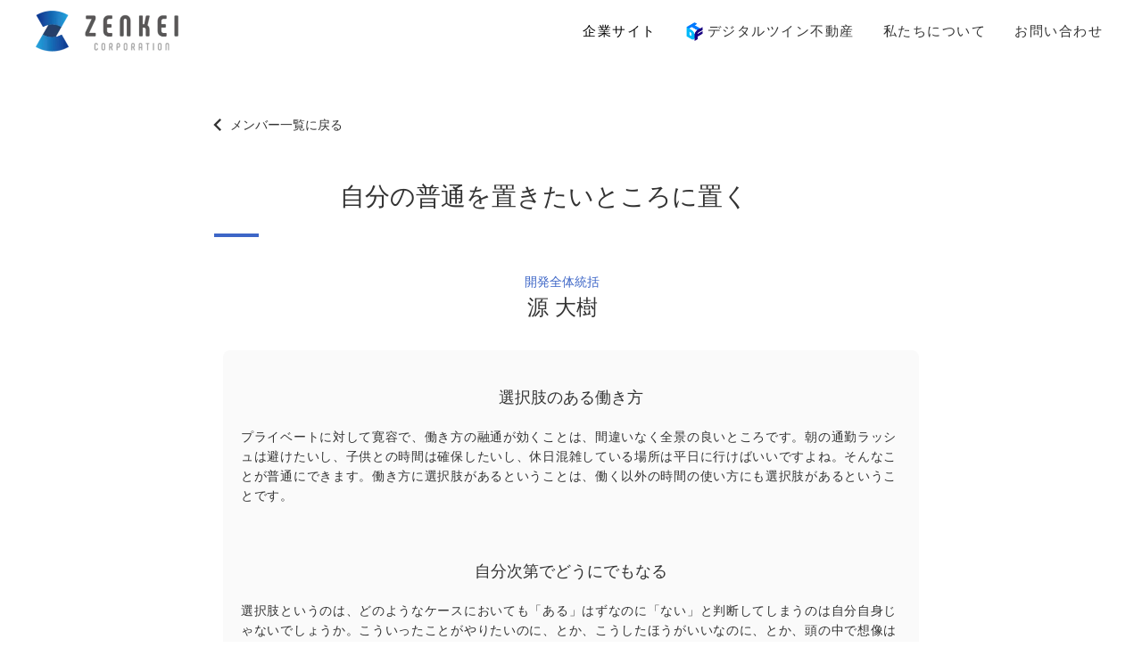

--- FILE ---
content_type: text/html;charset=utf-8
request_url: https://www.zenkei.com/bk/member/minamoto
body_size: 68879
content:
<!DOCTYPE html>
<html lang="ja">
<head><meta charset="utf-8">
<meta name="viewport" content="width=device-width, initial-scale=1">
<title>自分の普通を置きたいところに置く ｜全景株式会社-ZENKEI</title>
<link rel="preconnect" href="https://fonts.gstatic.com" crossorigin>
<meta name="generator" content="Studio.Design">
<meta name="robots" content="all">
<meta property="og:site_name" content="全景株式会社-ZENKEI">
<meta property="og:title" content="自分の普通を置きたいところに置く ｜全景株式会社-ZENKEI">
<meta property="og:image" content="https://storage.googleapis.com/production-os-assets/assets/3af95edb-8df1-445d-94c9-abf6b2b9e073">
<meta property="og:description" content="「選択肢のある働き方」選択肢というのは、どのようなケースにおいても「ある」はずなのに「ない」と判断してしまうのは自分自身じゃないでしょうか。こういったことがやりたいのに、とか、こうしたほうがいいなのに、とか、頭の中で想像はしますよね。なんならやってみないと判断できないことだってありますよね。何事も自分次第なのだなと思います。 ">
<meta property="og:type" content="website">
<meta name="description" content="「選択肢のある働き方」選択肢というのは、どのようなケースにおいても「ある」はずなのに「ない」と判断してしまうのは自分自身じゃないでしょうか。こういったことがやりたいのに、とか、こうしたほうがいいなのに、とか、頭の中で想像はしますよね。なんならやってみないと判断できないことだってありますよね。何事も自分次第なのだなと思います。 ">
<meta property="twitter:card" content="summary_large_image">
<meta property="twitter:image" content="https://storage.googleapis.com/production-os-assets/assets/3af95edb-8df1-445d-94c9-abf6b2b9e073">
<meta name="apple-mobile-web-app-title" content="自分の普通を置きたいところに置く ｜全景株式会社-ZENKEI">
<meta name="format-detection" content="telephone=no,email=no,address=no">
<meta name="chrome" content="nointentdetection">
<meta name="google-site-verification" content="bC4HQqKuEaQ_kobLGQ56YhEvaKYG2livDG3LtLBGi_E">
<meta property="og:url" content="/bk/member/minamoto">
<link rel="icon" type="image/png" href="https://storage.googleapis.com/production-os-assets/assets/d50c2ac6-3a34-4114-9036-974e1dca6a6c" data-hid="2c9d455">
<link rel="apple-touch-icon" type="image/png" href="https://storage.googleapis.com/production-os-assets/assets/d50c2ac6-3a34-4114-9036-974e1dca6a6c" data-hid="74ef90c"><link rel="modulepreload" as="script" crossorigin href="/_nuxt/entry.c33efc46.js"><link rel="preload" as="style" href="/_nuxt/entry.4bab7537.css"><link rel="prefetch" as="image" type="image/svg+xml" href="/_nuxt/close_circle.c7480f3c.svg"><link rel="prefetch" as="image" type="image/svg+xml" href="/_nuxt/round_check.0ebac23f.svg"><link rel="prefetch" as="script" crossorigin href="/_nuxt/LottieRenderer.7a046306.js"><link rel="prefetch" as="script" crossorigin href="/_nuxt/error-404.767318fd.js"><link rel="prefetch" as="script" crossorigin href="/_nuxt/error-500.75638267.js"><link rel="stylesheet" href="/_nuxt/entry.4bab7537.css"><style>.page-enter-active{transition:.6s cubic-bezier(.4,.4,0,1)}.page-leave-active{transition:.3s cubic-bezier(.4,.4,0,1)}.page-enter-from,.page-leave-to{opacity:0}</style><style>:root{--rebranding-loading-bg:#e5e5e5;--rebranding-loading-bar:#222}</style><style>.app[data-v-d12de11f]{align-items:center;flex-direction:column;height:100%;justify-content:center;width:100%}.title[data-v-d12de11f]{font-size:34px;font-weight:300;letter-spacing:2.45px;line-height:30px;margin:30px}</style><style>.DynamicAnnouncer[data-v-cc1e3fda]{height:1px;margin:-1px;overflow:hidden;padding:0;position:absolute;width:1px;clip:rect(0,0,0,0);border-width:0;white-space:nowrap}</style><style>.TitleAnnouncer[data-v-1a8a037a]{height:1px;margin:-1px;overflow:hidden;padding:0;position:absolute;width:1px;clip:rect(0,0,0,0);border-width:0;white-space:nowrap}</style><style>.publish-studio-style[data-v-74fe0335]{transition:.4s cubic-bezier(.4,.4,0,1)}</style><style>.product-font-style[data-v-ed93fc7d]{transition:.4s cubic-bezier(.4,.4,0,1)}</style><style>/*! * Font Awesome Free 6.4.2 by @fontawesome - https://fontawesome.com * License - https://fontawesome.com/license/free (Icons: CC BY 4.0, Fonts: SIL OFL 1.1, Code: MIT License) * Copyright 2023 Fonticons, Inc. */.fa-brands,.fa-solid{-moz-osx-font-smoothing:grayscale;-webkit-font-smoothing:antialiased;--fa-display:inline-flex;align-items:center;display:var(--fa-display,inline-block);font-style:normal;font-variant:normal;justify-content:center;line-height:1;text-rendering:auto}.fa-solid{font-family:Font Awesome\ 6 Free;font-weight:900}.fa-brands{font-family:Font Awesome\ 6 Brands;font-weight:400}:host,:root{--fa-style-family-classic:"Font Awesome 6 Free";--fa-font-solid:normal 900 1em/1 "Font Awesome 6 Free";--fa-style-family-brands:"Font Awesome 6 Brands";--fa-font-brands:normal 400 1em/1 "Font Awesome 6 Brands"}@font-face{font-display:block;font-family:Font Awesome\ 6 Free;font-style:normal;font-weight:900;src:url(https://storage.googleapis.com/production-os-assets/assets/fontawesome/1629704621943/6.4.2/webfonts/fa-solid-900.woff2) format("woff2"),url(https://storage.googleapis.com/production-os-assets/assets/fontawesome/1629704621943/6.4.2/webfonts/fa-solid-900.ttf) format("truetype")}@font-face{font-display:block;font-family:Font Awesome\ 6 Brands;font-style:normal;font-weight:400;src:url(https://storage.googleapis.com/production-os-assets/assets/fontawesome/1629704621943/6.4.2/webfonts/fa-brands-400.woff2) format("woff2"),url(https://storage.googleapis.com/production-os-assets/assets/fontawesome/1629704621943/6.4.2/webfonts/fa-brands-400.ttf) format("truetype")}</style><style>.spinner[data-v-36413753]{animation:loading-spin-36413753 1s linear infinite;height:16px;pointer-events:none;width:16px}.spinner[data-v-36413753]:before{border-bottom:2px solid transparent;border-right:2px solid transparent;border-color:transparent currentcolor currentcolor transparent;border-style:solid;border-width:2px;opacity:.2}.spinner[data-v-36413753]:after,.spinner[data-v-36413753]:before{border-radius:50%;box-sizing:border-box;content:"";height:100%;position:absolute;width:100%}.spinner[data-v-36413753]:after{border-left:2px solid transparent;border-top:2px solid transparent;border-color:currentcolor transparent transparent currentcolor;border-style:solid;border-width:2px;opacity:1}@keyframes loading-spin-36413753{0%{transform:rotate(0deg)}to{transform:rotate(1turn)}}</style><style>@font-face{font-family:grandam;font-style:normal;font-weight:400;src:url(https://storage.googleapis.com/studio-front/fonts/grandam.ttf) format("truetype")}@font-face{font-family:Material Icons;font-style:normal;font-weight:400;src:url(https://storage.googleapis.com/production-os-assets/assets/material-icons/1629704621943/MaterialIcons-Regular.eot);src:local("Material Icons"),local("MaterialIcons-Regular"),url(https://storage.googleapis.com/production-os-assets/assets/material-icons/1629704621943/MaterialIcons-Regular.woff2) format("woff2"),url(https://storage.googleapis.com/production-os-assets/assets/material-icons/1629704621943/MaterialIcons-Regular.woff) format("woff"),url(https://storage.googleapis.com/production-os-assets/assets/material-icons/1629704621943/MaterialIcons-Regular.ttf) format("truetype")}.StudioCanvas{display:flex;height:auto;min-height:100dvh}.StudioCanvas>.sd{min-height:100dvh;overflow:clip}a,abbr,address,article,aside,audio,b,blockquote,body,button,canvas,caption,cite,code,dd,del,details,dfn,div,dl,dt,em,fieldset,figcaption,figure,footer,form,h1,h2,h3,h4,h5,h6,header,hgroup,html,i,iframe,img,input,ins,kbd,label,legend,li,main,mark,menu,nav,object,ol,p,pre,q,samp,section,select,small,span,strong,sub,summary,sup,table,tbody,td,textarea,tfoot,th,thead,time,tr,ul,var,video{border:0;font-family:sans-serif;line-height:1;list-style:none;margin:0;padding:0;text-decoration:none;-webkit-font-smoothing:antialiased;-webkit-backface-visibility:hidden;box-sizing:border-box;color:#333;transition:.3s cubic-bezier(.4,.4,0,1);word-spacing:1px}a:focus:not(:focus-visible),button:focus:not(:focus-visible),summary:focus:not(:focus-visible){outline:none}nav ul{list-style:none}blockquote,q{quotes:none}blockquote:after,blockquote:before,q:after,q:before{content:none}a,button{background:transparent;font-size:100%;margin:0;padding:0;vertical-align:baseline}ins{text-decoration:none}ins,mark{background-color:#ff9;color:#000}mark{font-style:italic;font-weight:700}del{text-decoration:line-through}abbr[title],dfn[title]{border-bottom:1px dotted;cursor:help}table{border-collapse:collapse;border-spacing:0}hr{border:0;border-top:1px solid #ccc;display:block;height:1px;margin:1em 0;padding:0}input,select{vertical-align:middle}textarea{resize:none}.clearfix:after{clear:both;content:"";display:block}[slot=after] button{overflow-anchor:none}</style><style>.sd{flex-wrap:nowrap;max-width:100%;pointer-events:all;z-index:0;-webkit-overflow-scrolling:touch;align-content:center;align-items:center;display:flex;flex:none;flex-direction:column;position:relative}.sd::-webkit-scrollbar{display:none}.sd,.sd.richText *{transition-property:all,--g-angle,--g-color-0,--g-position-0,--g-color-1,--g-position-1,--g-color-2,--g-position-2,--g-color-3,--g-position-3,--g-color-4,--g-position-4,--g-color-5,--g-position-5,--g-color-6,--g-position-6,--g-color-7,--g-position-7,--g-color-8,--g-position-8,--g-color-9,--g-position-9,--g-color-10,--g-position-10,--g-color-11,--g-position-11}input.sd,textarea.sd{align-content:normal}.sd[tabindex]:focus{outline:none}.sd[tabindex]:focus-visible{outline:1px solid;outline-color:Highlight;outline-color:-webkit-focus-ring-color}input[type=email],input[type=tel],input[type=text],select,textarea{-webkit-appearance:none}select{cursor:pointer}.frame{display:block;overflow:hidden}.frame>iframe{height:100%;width:100%}.frame .formrun-embed>iframe:not(:first-child){display:none!important}.image{position:relative}.image:before{background-position:50%;background-size:cover;border-radius:inherit;content:"";height:100%;left:0;pointer-events:none;position:absolute;top:0;transition:inherit;width:100%;z-index:-2}.sd.file{cursor:pointer;flex-direction:row;outline:2px solid transparent;outline-offset:-1px;overflow-wrap:anywhere;word-break:break-word}.sd.file:focus-within{outline-color:Highlight;outline-color:-webkit-focus-ring-color}.file>input[type=file]{opacity:0;pointer-events:none;position:absolute}.sd.text,.sd:where(.icon){align-content:center;align-items:center;display:flex;flex-direction:row;justify-content:center;overflow:visible;overflow-wrap:anywhere;word-break:break-word}.sd:where(.icon.fa){display:inline-flex}.material-icons{align-items:center;display:inline-flex;font-family:Material Icons;font-size:24px;font-style:normal;font-weight:400;justify-content:center;letter-spacing:normal;line-height:1;text-transform:none;white-space:nowrap;word-wrap:normal;direction:ltr;text-rendering:optimizeLegibility;-webkit-font-smoothing:antialiased}.sd:where(.icon.material-symbols){align-items:center;display:flex;font-style:normal;font-variation-settings:"FILL" var(--symbol-fill,0),"wght" var(--symbol-weight,400);justify-content:center;min-height:1em;min-width:1em}.sd.material-symbols-outlined{font-family:Material Symbols Outlined}.sd.material-symbols-rounded{font-family:Material Symbols Rounded}.sd.material-symbols-sharp{font-family:Material Symbols Sharp}.sd.material-symbols-weight-100{--symbol-weight:100}.sd.material-symbols-weight-200{--symbol-weight:200}.sd.material-symbols-weight-300{--symbol-weight:300}.sd.material-symbols-weight-400{--symbol-weight:400}.sd.material-symbols-weight-500{--symbol-weight:500}.sd.material-symbols-weight-600{--symbol-weight:600}.sd.material-symbols-weight-700{--symbol-weight:700}.sd.material-symbols-fill{--symbol-fill:1}a,a.icon,a.text{-webkit-tap-highlight-color:rgba(0,0,0,.15)}.fixed{z-index:2}.sticky{z-index:1}.button{transition:.4s cubic-bezier(.4,.4,0,1)}.button,.link{cursor:pointer}.submitLoading{opacity:.5!important;pointer-events:none!important}.richText{display:block;word-break:break-word}.richText [data-thread],.richText a,.richText blockquote,.richText em,.richText h1,.richText h2,.richText h3,.richText h4,.richText li,.richText ol,.richText p,.richText p>code,.richText pre,.richText pre>code,.richText s,.richText strong,.richText table tbody,.richText table tbody tr,.richText table tbody tr>td,.richText table tbody tr>th,.richText u,.richText ul{backface-visibility:visible;color:inherit;font-family:inherit;font-size:inherit;font-style:inherit;font-weight:inherit;letter-spacing:inherit;line-height:inherit;text-align:inherit}.richText p{display:block;margin:10px 0}.richText>p{min-height:1em}.richText img,.richText video{height:auto;max-width:100%;vertical-align:bottom}.richText h1{display:block;font-size:3em;font-weight:700;margin:20px 0}.richText h2{font-size:2em}.richText h2,.richText h3{display:block;font-weight:700;margin:10px 0}.richText h3{font-size:1em}.richText h4,.richText h5{font-weight:600}.richText h4,.richText h5,.richText h6{display:block;font-size:1em;margin:10px 0}.richText h6{font-weight:500}.richText [data-type=table]{overflow-x:auto}.richText [data-type=table] p{white-space:pre-line;word-break:break-all}.richText table{border:1px solid #f2f2f2;border-collapse:collapse;border-spacing:unset;color:#1a1a1a;font-size:14px;line-height:1.4;margin:10px 0;table-layout:auto}.richText table tr th{background:hsla(0,0%,96%,.5)}.richText table tr td,.richText table tr th{border:1px solid #f2f2f2;max-width:240px;min-width:100px;padding:12px}.richText table tr td p,.richText table tr th p{margin:0}.richText blockquote{border-left:3px solid rgba(0,0,0,.15);font-style:italic;margin:10px 0;padding:10px 15px}.richText [data-type=embed_code]{margin:20px 0;position:relative}.richText [data-type=embed_code]>.height-adjuster>.wrapper{position:relative}.richText [data-type=embed_code]>.height-adjuster>.wrapper[style*=padding-top] iframe{height:100%;left:0;position:absolute;top:0;width:100%}.richText [data-type=embed_code][data-embed-sandbox=true]{display:block;overflow:hidden}.richText [data-type=embed_code][data-embed-code-type=instagram]>.height-adjuster>.wrapper[style*=padding-top]{padding-top:100%}.richText [data-type=embed_code][data-embed-code-type=instagram]>.height-adjuster>.wrapper[style*=padding-top] blockquote{height:100%;left:0;overflow:hidden;position:absolute;top:0;width:100%}.richText [data-type=embed_code][data-embed-code-type=codepen]>.height-adjuster>.wrapper{padding-top:50%}.richText [data-type=embed_code][data-embed-code-type=codepen]>.height-adjuster>.wrapper iframe{height:100%;left:0;position:absolute;top:0;width:100%}.richText [data-type=embed_code][data-embed-code-type=slideshare]>.height-adjuster>.wrapper{padding-top:56.25%}.richText [data-type=embed_code][data-embed-code-type=slideshare]>.height-adjuster>.wrapper iframe{height:100%;left:0;position:absolute;top:0;width:100%}.richText [data-type=embed_code][data-embed-code-type=speakerdeck]>.height-adjuster>.wrapper{padding-top:56.25%}.richText [data-type=embed_code][data-embed-code-type=speakerdeck]>.height-adjuster>.wrapper iframe{height:100%;left:0;position:absolute;top:0;width:100%}.richText [data-type=embed_code][data-embed-code-type=snapwidget]>.height-adjuster>.wrapper{padding-top:30%}.richText [data-type=embed_code][data-embed-code-type=snapwidget]>.height-adjuster>.wrapper iframe{height:100%;left:0;position:absolute;top:0;width:100%}.richText [data-type=embed_code][data-embed-code-type=firework]>.height-adjuster>.wrapper fw-embed-feed{-webkit-user-select:none;-moz-user-select:none;user-select:none}.richText [data-type=embed_code_empty]{display:none}.richText ul{margin:0 0 0 20px}.richText ul li{list-style:disc;margin:10px 0}.richText ul li p{margin:0}.richText ol{margin:0 0 0 20px}.richText ol li{list-style:decimal;margin:10px 0}.richText ol li p{margin:0}.richText hr{border-top:1px solid #ccc;margin:10px 0}.richText p>code{background:#eee;border:1px solid rgba(0,0,0,.1);border-radius:6px;display:inline;margin:2px;padding:0 5px}.richText pre{background:#eee;border-radius:6px;font-family:Menlo,Monaco,Courier New,monospace;margin:20px 0;padding:25px 35px;white-space:pre-wrap}.richText pre code{border:none;padding:0}.richText strong{color:inherit;display:inline;font-family:inherit;font-weight:900}.richText em{font-style:italic}.richText a,.richText u{text-decoration:underline}.richText a{color:#007cff;display:inline}.richText s{text-decoration:line-through}.richText [data-type=table_of_contents]{background-color:#f5f5f5;border-radius:2px;color:#616161;font-size:16px;list-style:none;margin:0;padding:24px 24px 8px;text-decoration:underline}.richText [data-type=table_of_contents] .toc_list{margin:0}.richText [data-type=table_of_contents] .toc_item{color:currentColor;font-size:inherit!important;font-weight:inherit;list-style:none}.richText [data-type=table_of_contents] .toc_item>a{border:none;color:currentColor;font-size:inherit!important;font-weight:inherit;text-decoration:none}.richText [data-type=table_of_contents] .toc_item>a:hover{opacity:.7}.richText [data-type=table_of_contents] .toc_item--1{margin:0 0 16px}.richText [data-type=table_of_contents] .toc_item--2{margin:0 0 16px;padding-left:2rem}.richText [data-type=table_of_contents] .toc_item--3{margin:0 0 16px;padding-left:4rem}.sd.section{align-content:center!important;align-items:center!important;flex-direction:column!important;flex-wrap:nowrap!important;height:auto!important;max-width:100%!important;padding:0!important;width:100%!important}.sd.section-inner{position:static!important}@property --g-angle{syntax:"<angle>";inherits:false;initial-value:180deg}@property --g-color-0{syntax:"<color>";inherits:false;initial-value:transparent}@property --g-position-0{syntax:"<percentage>";inherits:false;initial-value:.01%}@property --g-color-1{syntax:"<color>";inherits:false;initial-value:transparent}@property --g-position-1{syntax:"<percentage>";inherits:false;initial-value:100%}@property --g-color-2{syntax:"<color>";inherits:false;initial-value:transparent}@property --g-position-2{syntax:"<percentage>";inherits:false;initial-value:100%}@property --g-color-3{syntax:"<color>";inherits:false;initial-value:transparent}@property --g-position-3{syntax:"<percentage>";inherits:false;initial-value:100%}@property --g-color-4{syntax:"<color>";inherits:false;initial-value:transparent}@property --g-position-4{syntax:"<percentage>";inherits:false;initial-value:100%}@property --g-color-5{syntax:"<color>";inherits:false;initial-value:transparent}@property --g-position-5{syntax:"<percentage>";inherits:false;initial-value:100%}@property --g-color-6{syntax:"<color>";inherits:false;initial-value:transparent}@property --g-position-6{syntax:"<percentage>";inherits:false;initial-value:100%}@property --g-color-7{syntax:"<color>";inherits:false;initial-value:transparent}@property --g-position-7{syntax:"<percentage>";inherits:false;initial-value:100%}@property --g-color-8{syntax:"<color>";inherits:false;initial-value:transparent}@property --g-position-8{syntax:"<percentage>";inherits:false;initial-value:100%}@property --g-color-9{syntax:"<color>";inherits:false;initial-value:transparent}@property --g-position-9{syntax:"<percentage>";inherits:false;initial-value:100%}@property --g-color-10{syntax:"<color>";inherits:false;initial-value:transparent}@property --g-position-10{syntax:"<percentage>";inherits:false;initial-value:100%}@property --g-color-11{syntax:"<color>";inherits:false;initial-value:transparent}@property --g-position-11{syntax:"<percentage>";inherits:false;initial-value:100%}</style><style>.snackbar[data-v-e23c1c77]{align-items:center;background:#fff;border:1px solid #ededed;border-radius:6px;box-shadow:0 16px 48px -8px rgba(0,0,0,.08),0 10px 25px -5px rgba(0,0,0,.11);display:flex;flex-direction:row;gap:8px;justify-content:space-between;left:50%;max-width:90vw;padding:16px 20px;position:fixed;top:32px;transform:translateX(-50%);-webkit-user-select:none;-moz-user-select:none;user-select:none;width:480px;z-index:9999}.snackbar.v-enter-active[data-v-e23c1c77],.snackbar.v-leave-active[data-v-e23c1c77]{transition:.4s cubic-bezier(.4,.4,0,1)}.snackbar.v-enter-from[data-v-e23c1c77],.snackbar.v-leave-to[data-v-e23c1c77]{opacity:0;transform:translate(-50%,-10px)}.snackbar .convey[data-v-e23c1c77]{align-items:center;display:flex;flex-direction:row;gap:8px;padding:0}.snackbar .convey .icon[data-v-e23c1c77]{background-position:50%;background-repeat:no-repeat;flex-shrink:0;height:24px;width:24px}.snackbar .convey .message[data-v-e23c1c77]{font-size:14px;font-style:normal;font-weight:400;line-height:20px;white-space:pre-line}.snackbar .convey.error .icon[data-v-e23c1c77]{background-image:url(/_nuxt/close_circle.c7480f3c.svg)}.snackbar .convey.error .message[data-v-e23c1c77]{color:#f84f65}.snackbar .convey.success .icon[data-v-e23c1c77]{background-image:url(/_nuxt/round_check.0ebac23f.svg)}.snackbar .convey.success .message[data-v-e23c1c77]{color:#111}.snackbar .button[data-v-e23c1c77]{align-items:center;border-radius:40px;color:#4b9cfb;display:flex;flex-shrink:0;font-family:Inter;font-size:12px;font-style:normal;font-weight:700;justify-content:center;line-height:16px;padding:4px 8px}.snackbar .button[data-v-e23c1c77]:hover{background:#f5f5f5}</style><style>a[data-v-757b86f2]{align-items:center;border-radius:4px;bottom:20px;height:20px;justify-content:center;left:20px;perspective:300px;position:fixed;transition:0s linear;width:84px;z-index:2000}@media (hover:hover){a[data-v-757b86f2]{transition:.4s cubic-bezier(.4,.4,0,1);will-change:width,height}a[data-v-757b86f2]:hover{height:32px;width:200px}}[data-v-757b86f2] .custom-fill path{fill:var(--03ccd9fe)}.fade-enter-active[data-v-757b86f2],.fade-leave-active[data-v-757b86f2]{position:absolute;transform:translateZ(0);transition:opacity .3s cubic-bezier(.4,.4,0,1);will-change:opacity,transform}.fade-enter-from[data-v-757b86f2],.fade-leave-to[data-v-757b86f2]{opacity:0}</style><style>.design-canvas__modal{height:100%;pointer-events:none;position:fixed;transition:none;width:100%;z-index:2}.design-canvas__modal:focus{outline:none}.design-canvas__modal.v-enter-active .studio-canvas,.design-canvas__modal.v-leave-active,.design-canvas__modal.v-leave-active .studio-canvas{transition:.4s cubic-bezier(.4,.4,0,1)}.design-canvas__modal.v-enter-active .studio-canvas *,.design-canvas__modal.v-leave-active .studio-canvas *{transition:none!important}.design-canvas__modal.isNone{transition:none}.design-canvas__modal .design-canvas__modal__base{height:100%;left:0;pointer-events:auto;position:fixed;top:0;transition:.4s cubic-bezier(.4,.4,0,1);width:100%;z-index:-1}.design-canvas__modal .studio-canvas{height:100%;pointer-events:none}.design-canvas__modal .studio-canvas>*{background:none!important;pointer-events:none}</style></head>
<body ><div id="__nuxt"><div><span></span><!----><!----></div></div><script type="application/json" id="__NUXT_DATA__" data-ssr="true">[["Reactive",1],{"data":2,"state":31,"_errors":32,"serverRendered":34,"path":35,"pinia":36},{"dynamicDatabk/member/minamoto":3},{"LJe7jywC":4,"h_uB0bM5":5,"RCyTnc7A":6,"cUkJnXi4":7,"JHC_uXtp":8,"NLOJZsm_":9,"S4nVK6pJ":10,"avatar":11,"title":12,"xl9LfuK1":13,"slug":14,"l5iVgVK2":15,"_meta":16,"_filter":29,"id":30},"https://storage.googleapis.com/studio-cms-assets/projects/6kq9GBGDWp/s-640x958_v-fs_webp_b166e65e-fbde-4931-a784-ba30fdbdc806.jpg","True","プライベートに対して寛容で、働き方の融通が効くことは、間違いなく全景の良いところです。朝の通勤ラッシュは避けたいし、子供との時間は確保したいし、休日混雑している場所は平日に行けばいいですよね。そんなことが普通にできます。働き方に選択肢があるということは、働く以外の時間の使い方にも選択肢があるということです。","自分の普通を置きたいところに置く","選択肢のある働き方","自分次第でどうにでもなる","選択肢というのは、どのようなケースにおいても「ある」はずなのに「ない」と判断してしまうのは自分自身じゃないでしょうか。こういったことがやりたいのに、とか、こうしたほうがいいなのに、とか、頭の中で想像はしますよね。なんならやってみないと判断できないことだってありますよね。何事も自分次第なのだなと思います。","https://storage.googleapis.com/studio-cms-assets/projects/6kq9GBGDWp/s-640x958_v-fs_webp_29ba76ae-a647-42ca-b7e4-0e59c77d6d10.jpg","源 大樹","開発全体統括","minamoto","https://storage.googleapis.com/studio-cms-assets/projects/6kq9GBGDWp/s-640x958_v-fs_webp_a626a758-9512-45d3-b97e-cf6928ef65ed.jpg",{"project":17,"publishedAt":19,"createdAt":20,"order":21,"publishType":22,"schema":23,"uid":27,"updatedAt":28},{"id":18},"wQx7eYRxmuoQpTJBPfs2",["Date","2021-06-18T08:15:57.000Z"],["Date","2021-06-18T08:14:38.000Z"],2,"change",{"id":24,"key":25,"postType":26},"4qpARl18DyzNwO5KFawD","reNm0KhA","user","GnIuCwNv",["Date","2023-10-09T20:19:24.000Z"],[],"vcsl0VpR6NWNwI7Sw6fc",{},{"dynamicDatabk/member/minamoto":33},null,true,"/bk/member/minamoto",{"cmsContentStore":37,"indexStore":41,"projectStore":44,"productStore":65,"pageHeadStore":1094},{"listContentsMap":38,"contentMap":39},["Map"],["Map",40,3],"reNm0KhA/minamoto",{"routeType":42,"host":43},"publish","www.zenkei.com",{"project":45},{"id":46,"name":43,"type":47,"customDomain":48,"iconImage":48,"coverImage":49,"displayBadge":50,"integrations":51,"snapshot_path":63,"snapshot_id":64,"recaptchaSiteKey":-1},"6kq9GBGDWp","web","","https://storage.googleapis.com/production-os-assets/assets/d61d9379-461e-4e34-ad36-15bb0134faec",false,[52,54,57,60],{"integration_name":53,"code":48},"channel",{"integration_name":55,"code":56},"google-analytics","G-NSK76B1F7Z",{"integration_name":58,"code":59},"google-tag-manager","GTM-WXMPMBH",{"integration_name":61,"code":62},"search-console","bC4HQqKuEaQ_kobLGQ56YhEvaKYG2livDG3LtLBGi_E","https://storage.googleapis.com/studio-publish/projects/6kq9GBGDWp/rqEDrYlGO4/","rqEDrYlGO4",{"product":66,"isLoaded":34,"selectedModalIds":1091,"redirectPage":33,"isInitializedRSS":50,"pageViewMap":1092,"symbolViewMap":1093},{"breakPoints":67,"colors":80,"fonts":81,"head":163,"info":170,"pages":178,"resources":1022,"symbols":1025,"style":1056,"styleVars":1058,"enablePassword":50,"classes":1087,"publishedUid":1090},[68,71,74,77],{"maxWidth":69,"name":70},480,"mobile",{"maxWidth":72,"name":73},768,"tablet",{"maxWidth":75,"name":76},1024,"small",{"maxWidth":78,"name":79},320,"mini",[],[82,106,110,118,122,126,133,137,142,147,151,155,159],{"family":83,"subsets":84,"variants":92,"vendor":105},"Roboto",[85,86,87,88,89,90,91],"greek-ext","cyrillic","greek","vietnamese","latin","cyrillic-ext","latin-ext",[93,94,95,96,97,98,99,100,101,102,103,104],"100","100italic","300","300italic","regular","italic","500","500italic","700","700italic","900","900italic","google",{"family":107,"subsets":108,"variants":109,"vendor":105},"Lato",[89,91],[93,94,95,96,97,98,101,102,103,104],{"family":111,"subsets":112,"variants":113,"vendor":105},"Josefin Sans",[89,91,88],[93,114,95,97,99,115,101,94,116,96,98,100,117,102],"200","600","200italic","600italic",{"family":119,"subsets":120,"variants":121,"vendor":105},"Domine",[89,91],[97,99,115,101],{"family":123,"subsets":124,"variants":125,"vendor":105},"Quattrocento",[89,91],[97,101],{"family":127,"subsets":128,"variants":130,"vendor":105},"Open Sans",[86,90,87,85,129,89,91,88],"hebrew",[95,97,99,115,101,131,96,98,100,117,102,132],"800","800italic",{"family":134,"subsets":135,"variants":136,"vendor":105},"Shadows Into Light Two",[89,91],[97],{"family":138,"variants":139,"vendor":141},"grandam",[140],"400","custom",{"family":143,"subsets":144,"variants":146,"vendor":105},"Noto Serif JP",[145,89],"japanese",[114,95,97,99,115,101,103],{"family":148,"subsets":149,"variants":150,"vendor":105},"BIZ UDPGothic",[86,85,145,89,91],[97,101],{"family":152,"subsets":153,"variants":154,"vendor":105},"Zen Kaku Gothic New",[86,145,89,91],[95,97,99,101,103],{"family":156,"subsets":157,"variants":158,"vendor":105},"Inter",[86,90,87,85,89,91,88],[93,114,95,97,99,115,101,131,103],{"family":160,"subsets":161,"variants":162,"vendor":105},"Noto Sans JP",[86,145,89,91,88],[93,114,95,97,99,115,101,131,103],{"favicon":164,"lang":165,"meta":166,"title":169},"https://storage.googleapis.com/production-os-assets/assets/d50c2ac6-3a34-4114-9036-974e1dca6a6c","ja",{"description":167,"og:image":168},"VRで見る・AIが案内 不動産取引の新しいカタチ。オーナーから住まいの検討者まで。不動産取引をスマートにつなぐ統合型VRシステム デジタルツイン不動産 ■AIエージェントがデジタルツインVRでリアルに物件案内し、AI検索で物件探しをスムーズ化。 ■顧客の反応を分析し、成約まで丁寧にサポート。 ■AIが撮影・コンテンツ制作を支援、VR内でリフォームの数量拾いも可能。","https://storage.googleapis.com/production-os-assets/assets/3af95edb-8df1-445d-94c9-abf6b2b9e073","全景株式会社-ZENKEI",{"baseWidth":171,"created_at":172,"screen":173,"type":47,"updated_at":176,"version":177},1470,1518591100346,{"height":174,"isAutoHeight":50,"width":175,"workingState":50},600,1280,1518792996878,"4.1.7",[179,199,205,213,221,229,237,245,253,261,269,277,281,285,289,293,303,311,317,328,337,345,354,362,368,376,383,389,396,403,410,416,422,428,436,444,452,460,468,474,481,487,495,501,508,516,522,528,534,541,548,556,562,568,574,580,586,594,600,608,614,621,628,634,640,649,656,663,669,675,681,688,694,701,708,714,720,726,732,738,744,750,756,762,768,773,777,781,785,789,793,797,801,805,809,814,818,822,826,830,834,838,842,846,850,854,858,862,866,870,874,880,884,888,892,896,902,908,912,916,920,924,928,932,939,943,949,956,964,974,984,991,999,1008,1015],{"head":180,"id":185,"type":186,"uuid":187,"symbolIds":188},{"ldJson":181,"meta":182,"title":184},"{\n  \"@context\": \"http://schema.org\",\n  \"@type\": \"Article\",\n  \"headline\": \"企業サイト Top｜全景株式会社-ZENKEI\",\n  \"author\": {\n    \"@type\": \"Person\",\n    \"name\": \"STUDIO\",\n    \"url\": \"https://twitter.com/studio\"\n  },\n  \"datePublished\": \"2024-07-24\",\n  \"image\": \"https://storage.googleapis.com/production-os-assets/assets/3af95edb-8df1-445d-94c9-abf6b2b9e073\",\n  \"articleSection\": [\"headline-1\", \"headline-2\"],\n  \"articleBody\": \"デジタルツインエージェントは 物件案内で人間を凌駕します。多次元情報を連合して物件文脈を読み取り、VRとしてグラウンディングするのがデジタルツインエージェント。\",\n  \"url\": \"{{$url}}\",\n  \"publisher\": {\n    \"@type\": \"Organization\",\n    \"name\": \"STUDIO\"\n  }\n}",{"description":183},"オーナーから住まいの検討者まで。不動産取引をスマートにつなぐ統合型VRシステム デジタルツイン不動産 ■AIエージェントがデジタルツインVRでリアルに物件案内し、AI検索で物件探しをスムーズ化。 ■顧客の反応を分析し、成約まで丁寧にサポート。 ■AIが撮影・コンテンツ制作を支援、VR内でリフォームの数量拾いも可能。","企業サイト Top｜全景株式会社-ZENKEI","/","page","40657304-50b5-44e5-b440-7c14de942958",[189,190,191,192,193,194,195,196,197,198],"c014dd95-2b73-469e-b23e-03366a1b6cf3","24f74d10-22d3-44c7-8273-fcfe9c3b2481","1e323aaa-30ca-4bd8-b117-dad19dddb69f","b7de538f-0c6d-4b6f-a5b2-55ff3a2df0de","696426b3-f49a-4398-972a-2ebbb61f7386","1abe87da-2c0c-448c-89cd-131ee01b91f7","a79ecff2-aa0e-4353-8312-c344629c7a3e","1953f28d-5337-445e-8f4b-8d3916558380","5599d1fe-a690-4824-87ae-8341ec41f8e2","ed4b8951-89ae-4304-95d8-f22a617dbde8",{"head":200,"id":202,"type":186,"uuid":203,"symbolIds":204},{"title":201},"会社概要｜全景株式会社-ZENKEI","company","16677e0e-b0ae-4ea8-b447-c726733024c7",[189,190,191,192,193,196,197,198],{"head":206,"id":210,"type":186,"uuid":211,"symbolIds":212},{"meta":207,"title":209},{"description":208},"デジタルツイン・エージェントを構築できるアプリケーション「デジタルツイン不動産（DTF）」のサービスと機能を説明。","デジタルツイン不動産｜全景株式会社-ZENKEI","service","fc7135c9-bbbc-400f-9e56-d60b35965bb4",[189,190,191,192,193,196,197,198],{"head":214,"id":218,"type":186,"uuid":219,"symbolIds":220},{"meta":215,"title":217},{"description":216},"適切な撮影位置設定からデジタルツイン生成までAIが支援。大量制作を大幅に簡略化。","撮影と制作を自動化支援｜全景株式会社-ZENKEI","service/dti/vr-creation","494cb92c-6980-4f7e-b35c-d069856d788f",[189,190,191,192,193,198],{"head":222,"id":226,"type":186,"uuid":227,"symbolIds":228},{"meta":223,"title":225},{"description":224},"「こんな内見はOK。あんな内見だとダメ」といったコトを知って、始める。","内見ユーザのエンゲージメント分析｜全景株式会社-ZENKEI","service/dti/engagement","c32e8b59-0b62-4beb-a7c7-71d9fd80697c",[189,190,191,192,193,198],{"head":230,"id":234,"type":186,"uuid":235,"symbolIds":236},{"meta":231,"title":233},{"description":232},"ZENKEIのVRは、内見作業のデジタルツインです。そのVRを構成するデータにある膨大な要素の特徴量から「デジタル クオリア」を抽出し、今はまだ難しいとされる感覚的な”質感”の数値化に成功。コンピューティングに取り入れることを可能にした検索の革命です。","クオリア検索｜全景株式会社-ZENKEI","service/dti/qualia","55df2dd0-f7ec-4584-9255-f65fcb0a3e71",[189,190,191,192,193,198],{"head":238,"id":242,"type":186,"uuid":243,"symbolIds":244},{"meta":239,"title":241},{"description":240},"360度カメラで撮影したパノラマ写真からリフォーム工事の現地調査をVR内で実行するサービスです。VRコンテンツが作成できるので現場の確認や打合せをオンラインで行えます。","VR現調で数量計算","service/dtr/player","abc78f4b-f8c5-4b37-ab08-2429889b3235",[189,190,191,192,193,198],{"head":246,"id":250,"type":186,"uuid":251,"symbolIds":252},{"meta":247,"title":249},{"description":248},"360度カメラで撮影した写真からリフォーム工事の現地調査をVR内で実行するサービスです。VRコンテンツが作成できるので現場の確認や打合せをオンラインで行えます。","VR現調で数量拾い｜全景株式会社-ZENKEI","service/dtr/quantity","f927cb80-3679-4fda-994f-807c52895277",[189,190,191,192,193,198],{"head":254,"id":258,"type":186,"uuid":259,"symbolIds":260},{"meta":255,"title":257},{"description":256},"メタバース空間でお客様を物件案内しましょう。内見のために現地に赴く必要はありません。","メタバース内見とVR機能｜全景株式会社-ZENKEI","service/dtr/metaverse","7586a808-5b78-434f-9b9f-b158a3e3e53f",[189,190,191,192,193,198],{"head":262,"id":266,"type":186,"uuid":267,"symbolIds":268},{"meta":263,"title":265},{"description":264},"生成AIを用いたVR一体型の対話AI物件ガイドです。ユーザの関心対象やユーザ目線での物件の強み/弱みの抽出など、マルチな新用途が期待できます。","対話AI物件ガイド","service/dta/propery-search-agent","9d2cab38-e217-41be-9ad8-254cc8389040",[189,190,191,192,193,198],{"head":270,"id":274,"type":186,"uuid":275,"symbolIds":276},{"meta":271,"title":273},{"description":272},"質感やイメージ、周辺環境や部屋の情報を連合。 AIエージェントがユーザーの思いに応え、 人間を凌駕する接客をします。","物件案内エージェント｜全景株式会社-ZENKEI","service/dta/property-guide-agent","37994137-a4fd-4e1e-a4e3-406711426af6",[189,190,191,192,193,198],{"id":278,"type":186,"uuid":279,"symbolIds":280},"news","b98a916a-c21d-4b9c-8e8c-40d569bcaf6e",[189,190,191,192,193,196,197,198],{"id":282,"type":186,"uuid":283,"symbolIds":284},"contact","2afa6b12-5a9d-424d-bb47-b8812821258d",[189,190,191,192,193,196,197,198],{"id":286,"type":186,"uuid":287,"symbolIds":288},"contact/thanks","f8ad8e37-c0f7-4be8-9f9a-220547627ca8",[189,190,191,192,193,197,198],{"id":290,"type":186,"uuid":291,"symbolIds":292},"download/thanks","af1dc282-fce5-4581-bbbe-04c052b30cf4",[189,190,191,192,193,197,198],{"head":294,"id":299,"type":186,"uuid":300,"symbolIds":301},{"meta":295,"title":298},{"description":296,"og:image":48,"robots":297},"第1条個人情報の定義　個人情報とは、個人に関する情報のうち、氏名、電子メールアドレス、会社名、所在地、電話番号など、特定の個人を識別することができる情報（そのほかにも、特定の個人を識別できるものを含む）をいいます。","noindex","個人情報保護方針｜全景株式会社-ZENKEI","privacy","52e05bf3-ab31-4829-b2be-13d1829403b8",[302],"e011f025-3254-4f7a-8d26-f718247ee33e",{"head":304,"id":308,"type":186,"uuid":309,"symbolIds":310},{"meta":305,"title":307},{"description":306,"og:image":48,"robots":297},"この規約（以下「本規約」といいます。）は，全景株式会社（以下「全景」といいます。）が提供するサービス「デジタルツイン不動産」（以下「本サービス」といいます。）」の利用に関して，お客様（以下「利用者」といいます。）に同意していただく必要のある事柄を記載しています。","「デジタルツイン不動産」利用規約｜全景株式会社-ZENKEI","terms","a24b6b44-f094-4f9b-b18a-8d8fdc066577",[302],{"head":312,"id":314,"type":186,"uuid":315,"symbolIds":316},{"meta":313,"title":307},{"description":306,"og:image":48,"robots":297},"terms-zenkei-vr-player","c028bf06-7885-4607-aaac-fa142684cb4c",[302],{"head":318,"id":322,"type":186,"uuid":323,"symbolIds":324},{"meta":319,"title":321},{"description":320,"og:image":48,"robots":297},"ZENKEIデジタルツイン不動産の機能・料金一覧です。","機能・料金の一覧｜全景株式会社-ZENKEI","price","ca05ba70-ec38-441c-81cd-4d4fd4ba4d1a",[325,326,327],"b283349c-1d92-4e8c-b894-e07e3163bfe7","18ec6b4d-9203-4e1d-884b-e9a700b3cb53","ef1d1097-6d74-48d5-b4cd-67dc7e0a14b9",{"head":329,"id":334,"type":186,"uuid":335,"symbolIds":336},{"meta":330,"title":333},{"description":331,"og:image":332},"本機能は、単なるメール問い合わせを、実際に営業が内見に立ち会った案件と同様な顧客イメージとして構築し、それをもとに、攻めるべき案件の優先順位を明確にして、成約率を格段に高める臨戦態勢を構築するための道しるべです。","https://storage.googleapis.com/production-os-assets/assets/d951d92b-94c3-4366-8138-fea8728c81f6","「個別問い合わせ毎」の成約期待｜全景株式会社-ZENKEI","service/dti/michishirube-contact","dacaefd8-ddcd-4207-851a-11d06b3efb6e",[189,190,191,192,193,198],{"head":338,"id":342,"type":186,"uuid":343,"symbolIds":344},{"meta":339,"title":341},{"description":48,"og:image":340},"https://storage.googleapis.com/production-os-assets/assets/fedc981c-e24c-4a29-919f-e00ae4495655","「物件そのもの」の成約期待｜全景株式会社-ZENKEI","service/dti/michishirube-contactract","4009afa0-29d3-4aba-9b71-69a603b95fe0",[189,190,191,192,193,198],{"head":346,"id":350,"type":186,"uuid":351,"symbolIds":352},{"meta":347,"title":349},{"description":348,"og:image":48},"ZENKEIAPIでデジタルツインAPIでさまざまなシステムと連携し、デジタルツインを構築する。","ZENKEIAPI｜全景株式会社-ZENKEI","api","3ceb927b-cf33-4a44-b246-9cf555bae873",[353,190,191,192,193,198],"596a76ed-1cda-4bb7-9689-a8822779624d",{"head":355,"id":358,"type":186,"uuid":359,"symbolIds":360},{"meta":356,"title":357},{"og:image":48},"テクノロジーレポート｜全景株式会社","media/technology-reports-bk","372d07d3-2118-47f3-a112-bdb57e70fe3a",[361,327],"6117bc59-aff1-4467-b8f6-87329cab60e0",{"head":363,"id":365,"type":186,"uuid":366,"symbolIds":367},{"meta":364,"title":357},{"og:image":48},"media/technology-reports","fa3bb09d-839c-4380-808a-43d4ba4bac8e",[361,327],{"head":369,"id":372,"type":186,"uuid":373,"symbolIds":374},{"meta":370,"title":371},{"og:image":48},"不動産コラム｜全景株式会社","media/retech-columns","0cd1e1a4-e0b6-4870-b8db-a0cf71be833b",[375,327],"00292056-d444-461c-8e87-3bed854e14ac",{"head":377,"id":380,"type":186,"uuid":381,"symbolIds":382},{"meta":378,"title":379},{"description":379,"robots":297},"ZENKEI「デジタルツイン不動産」お試し申し込み","trial/form","c094e332-eab4-4d38-869b-68691ae34dd7",[353,190,191,192,193,198],{"head":384,"id":386,"type":186,"uuid":387,"symbolIds":388},{"meta":385,"title":48},{"robots":297},"trial/complete","0145fc8c-5a33-4153-b680-1e302f983a0e",[353,190,191,192,193,198],{"head":390,"id":393,"type":186,"uuid":394,"symbolIds":395},{"ldJson":181,"meta":391,"title":184},{"description":392},"デジタルツインエージェントは 物件案内で人間を凌駕します。多次元情報を連合して物件文脈を読み取り、VRとしてグラウンディングするのがデジタルツインエージェント。","作業フォルダ","e6f8f54f-41a3-4a93-b1ab-7197b3dc41a0",[190,191,192,193,189,194,195,196,197,198],{"head":397,"id":400,"type":186,"uuid":401,"symbolIds":402},{"meta":398,"title":209},{"description":399},"デジタルツインAIエージェントを構築できるアプリケーション「デジタルツイン不動産（DTF）」のサービスと機能を説明。","作業フォルダ/service","eff3de27-c816-44aa-9a3b-8fccc7e6771c",[189,190,191,192,193,196,197,198],{"head":404,"id":406,"type":186,"uuid":407,"symbolIds":408},{"ldJson":181,"meta":405,"title":184},{"description":392},"bk/20250407","885ed93a-bf9e-4dcf-85b7-0eae99df09bc",[190,191,192,193,189,194,409,195,196,197,198],"20744d10-28f0-4eca-bbed-0a3f64279dd7",{"head":411,"id":413,"type":186,"uuid":414,"symbolIds":415},{"meta":412,"title":209},{"description":208},"bk/20250407/service","d5ecd235-5b9c-4638-857a-db495873c1f7",[189,190,191,192,193,196,197,198],{"head":417,"id":419,"type":186,"uuid":420,"symbolIds":421},{"ldJson":181,"meta":418,"title":184},{"description":392},"bk/update-202410","f94a1963-9853-4706-bac3-a20a0c61b32b",[190,191,192,193,189,194,409,195,196,197,198],{"head":423,"id":425,"type":186,"uuid":426,"symbolIds":427},{"meta":424,"title":217},{"description":216},"bk/update-202410/service/dts/vr-creation","c1ab9950-d6f0-4ab3-9962-e291d8b636ab",[189,190,191,192,193,198],{"head":429,"id":433,"type":186,"uuid":434,"symbolIds":435},{"favicon":48,"ldJson":430,"meta":431,"title":184},"{\n  \"@context\": \"http://schema.org\",\n  \"@type\": \"Article\",\n  \"headline\": \"企業サイト Top｜全景株式会社-ZENKEI\",\n  \"author\": {\n    \"@type\": \"Person\",\n    \"name\": \"STUDIO\",\n    \"url\": \"https://twitter.com/studio\"\n  },\n  \"datePublished\": \"2023-03-18\",\n  \"image\": \"https://storage.googleapis.com/production-os-assets/assets/3af95edb-8df1-445d-94c9-abf6b2b9e073\",\n  \"articleSection\": [\"headline-1\", \"headline-2\"],\n  \"articleBody\": \"時と場所の制限を取り払い、チャンスと実行の新世界が作れます。VRを使うこと。それは、人々が織りなすモノコトにAIたちも参加させること。ZENKEIは、VRとAIモデルで次の時代を築いてゆく「デジタルツイン」を提供します。\",\n  \"url\": \"{{$url}}\",\n  \"publisher\": {\n    \"@type\": \"Organization\",\n    \"name\": \"STUDIO\"\n  }\n}",{"description":432,"og:image":48},"時と場所の制限を取り払い、チャンスと実行の新世界が作れます。VRを使うこと。それは、人々が織りなすモノコトにAIたちも参加させること。ZENKEIは、VRとAIモデルで次の時代を築いてゆく「デジタルツイン」を提供します。","bk/update-202407","6c0ff57a-edd3-4854-9031-84e29088ceac",[327],{"head":437,"id":441,"type":186,"uuid":442,"symbolIds":443},{"meta":438,"title":440},{"description":439,"og:image":48},"弊社へのご質問、ご相談、お見積のご依頼などはお問い合わせフォームよりお願いします。3営業日を経過しても弊社より回答がない場合は、お手数ですが再度お問い合わせください。","お問い合わせ｜全景株式会社-ZENKEI","bk/update-202407/contact","09290a5b-1b48-49cf-9fc4-3439839545e3",[],{"head":445,"id":449,"type":186,"uuid":450,"symbolIds":451},{"meta":446,"title":448},{"description":447,"og:image":48},"人々が織りなすモノコトをデジタル世界へ投影し、コンピューティングでより良い結果をフィジカル世界にフィードバックする技術、即ち、デジタルツインの技術を、即利用可能なサービス基盤として提供する。","私たちについて｜全景株式会社-ZENKEI","bk/update-202407/about","db07a218-71a2-4265-9dde-5e2c957a48ae",[327],{"head":453,"id":456,"type":186,"uuid":457,"symbolIds":458},{"meta":454,"title":209},{"description":455,"og:image":48},"「募集・見せる・契約」のバリューチェーン。物件探しの新常識 「VR Copilot」を搭載 「デジタルツイン不動産」の AIとデジタルツインで広げる商機。","bk/update-202407/service","ad9acfc4-5698-48f2-8aa2-86847fa0d675",[327,459],"e454566d-a8a1-4b4b-9a0b-efca91b2e959",{"head":461,"id":465,"type":186,"uuid":466,"symbolIds":467},{"meta":462,"title":464},{"description":463},"適切な撮影ポイント設定からコンテンツ制作までAIが支援、大量制作を大幅に簡略化。","VRの撮影と制作を自動化支援｜全景株式会社-ZENKEI","bk/update-202407/service/vr-creation","8dae43cb-993a-4b73-a081-2b8ee5437278",[459,327],{"head":469,"id":471,"type":186,"uuid":472,"symbolIds":473},{"meta":470,"title":225},{"description":224},"bk/update-202407/service/user-engagement","a2f736e0-fce2-4936-8132-3d1f479e7007",[459,327],{"head":475,"id":478,"type":186,"uuid":479,"symbolIds":480},{"meta":476,"title":477},{"description":232},"クオリア検索","bk/update-202407/service/qualia/search","1c48a10d-0808-408a-9e7a-4706a0eb38ec",[459,327],{"head":482,"id":484,"type":186,"uuid":485,"symbolIds":486},{"meta":483,"title":241},{"description":240},"bk/update-202407/service/3d/quantity","c2fd70ed-d837-4ecc-ab6f-133aabaa99b7",[459,327],{"head":488,"id":491,"type":186,"uuid":492,"symbolIds":493},{"meta":489,"title":490},{"description":256},"メタバース内見をはじめてみよう","bk/update-202407/service/3d/metaverse","3b6add6e-5f73-4758-9fa2-edeba3717737",[494,327],"0af15759-1097-45c3-bec7-3251dbbee9f5",{"head":496,"id":498,"type":186,"uuid":499,"symbolIds":500},{"meta":497,"title":265},{"description":264},"bk/update-202407/service/copilot/ai-guide","9501eb5d-ce8c-4615-824d-cd9ab9aebc82",[494,327],{"head":502,"id":505,"type":186,"uuid":506,"symbolIds":507},{"meta":503,"title":504},{"description":379,"og:image":48,"robots":297},"ZENKEIAPI申し込みフォーム｜全景株式会社-ZENKEI","bk/update-202407/api/form","7bd1b9d4-3f6e-4af5-973d-1b5456c43706",[327,325],{"head":509,"id":513,"type":186,"uuid":514,"symbolIds":515},{"meta":510,"title":512},{"description":511,"robots":297},"ZENKEIAIフォーラムは金沢・石川・北陸にAI技術（深層学習・機械学習）の実践的な情報共有コミュニティを作ることを目指し、2018年に始まりました。当初はセミナー形式でイベントを開催、その後フォーラムという形式で活動してきました。今年からはZOOMを使ったオンラインのイベントを月一（毎月最終水曜）で開催しています。","ZENKEI AIフォーラム｜全景株式会社-ZENKEI","bk/update-202407/ai-forum","41066ab6-4efb-4c1b-b4f3-f0bcfe013a78",[494,327],{"head":517,"id":519,"type":186,"uuid":520,"symbolIds":521},{"meta":518,"title":48},{"robots":297},"bk/update-202407/form/complete","d410130e-a2ab-4986-af85-9477a42d3525",[327,325],{"head":523,"id":525,"type":186,"uuid":526,"symbolIds":527},{"meta":524,"title":48},{"robots":297},"bk/update-202407/measuring-simple-type","aaa52a15-9381-4f5b-b14e-27e0a83ed953",[],{"head":529,"id":531,"type":186,"uuid":532,"symbolIds":533},{"meta":530,"title":48},{"robots":297},"bk/update-202407/gadgets-sample","af960a82-5ac6-4347-83b1-9047edeafedb",[],{"head":535,"id":538,"type":186,"uuid":539,"symbolIds":540},{"meta":536,"title":537},{"robots":297},"内見ご予約フォーム","bk/update-202407/preview/form","9a49ffac-f3d9-46ff-932c-48de707fee66",[],{"head":542,"id":545,"type":186,"uuid":546,"symbolIds":547},{"meta":543,"title":544},{"robots":297},"内見予約受付完了","bk/update-202407/preview/complete","5871e673-2559-4fd4-9535-4503e99c52ba",[],{"head":549,"id":553,"type":186,"uuid":554,"symbolIds":555},{"meta":550,"title":552},{"description":551},"只今準備中です。","只今準備中","bk/update-202407/coming-soon-for-real-estate","6a662378-7dce-4cc1-8b4d-06d14f363a65",[494,327],{"head":557,"id":559,"type":186,"uuid":560,"symbolIds":561},{"meta":558,"title":552},{"description":551},"bk/update-202407/coming-soon","2fcf6a2d-32fc-479c-aafc-b97ac702a8ba",[494,327],{"head":563,"id":565,"type":186,"uuid":566,"symbolIds":567},{"favicon":48,"ldJson":430,"meta":564,"title":184},{"description":432,"og:image":48},"bk/update-202309","990a0ce1-c3f5-48ca-94ea-54f47aa0d4ac",[327],{"head":569,"id":571,"type":186,"uuid":572,"symbolIds":573},{"meta":570,"title":464},{"description":463},"bk/update-202309/service/vr-creation","990c58aa-e747-4605-a9ad-7642bf9db325",[459,327],{"head":575,"id":577,"type":186,"uuid":578,"symbolIds":579},{"meta":576,"title":225},{"description":224},"bk/update-202309/service/user-engagement","4944e2e8-76a1-4d1c-93b9-73410b8cfe9f",[459,327],{"head":581,"id":583,"type":186,"uuid":584,"symbolIds":585},{"meta":582,"title":477},{"description":232},"bk/update-202309/service/qualia/search","d12184ce-bdca-430f-84c5-ac06d097e388",[459,327],{"head":587,"id":591,"type":186,"uuid":592,"symbolIds":593},{"meta":588,"title":590},{"description":589},"360度カメラで撮影したパノラマ写真からリフォーム工事に必要な物件の数量を把握 するサービスです。VRコンテンツが作成できるので現場の確認や打合せをオンラインで行えます。","物件の数量計算サービス（仮称）Ver.1","bk/update-202309/service/3d/quantity","207ba8e9-a5a8-432e-a4fb-87349eb95e22",[459,327],{"head":595,"id":597,"type":186,"uuid":598,"symbolIds":599},{"favicon":48,"ldJson":430,"meta":596,"title":184},{"description":432,"og:image":48},"bk","37610267-3875-4050-8a3a-a438bb51c7d6",[327],{"head":601,"id":605,"type":186,"uuid":606,"symbolIds":607},{"meta":602,"title":604},{"description":603,"og:image":48},"人々が織りなすモノコトをデジタル世界へ投影し、 コンピューティングでより良い結果をフィジカル世界にフィードバックする技術、 即ち、デジタルツインの技術を、即利用可能なサービス基盤として提供する。","メンバー｜全景株式会社-ZENKEI","bk/member","2b3cf5b3-b8c8-40e5-9102-baa4b9610181",[327,494],{"head":609,"id":611,"type":186,"uuid":612,"symbolIds":613},{"meta":610,"title":201},{"description":447,"og:image":48},"bk/company","3de1554e-bf4f-413d-8f9c-f7733586228a",[327,494],{"head":615,"id":617,"type":186,"uuid":618,"symbolIds":619},{"meta":616,"title":448},{"description":447,"og:image":48},"bk/about","4cc7e3cb-25b2-4ed4-b6a9-557f763f2b7d",[620,327],"61480f22-45c3-43b3-a823-fe0291549657",{"head":622,"id":625,"type":186,"uuid":626,"symbolIds":627},{"meta":623,"title":209},{"description":624,"og:image":48},"2022年は日本のデジタル化がはじまる年。VR×AI技術でビジネスのデジタルツインを実現する。その夢のテクノロジーがZENKEIデジタルツインです。","bk/service/-3","e65173cc-0983-46dc-b1a5-eed78b31b4b3",[459,327],{"head":629,"id":631,"type":186,"uuid":632,"symbolIds":633},{"meta":630,"title":209},{"description":624,"og:image":48},"bk/service","7de47b25-746a-4a2d-a3f7-0cb682a9bbe5",[459,327],{"head":635,"id":637,"type":186,"uuid":638,"symbolIds":639},{"meta":636,"title":209},{"description":624,"og:image":48},"bk/service/details","03a0482d-c849-400a-a1e1-cb5d0ce298e8",[327,459],{"head":641,"id":645,"type":186,"uuid":646,"symbolIds":647},{"meta":642,"title":644},{"description":643},"VR内見で、真にリアルの内見を代替します。","PAS機能とZENKEI Spaces｜全景株式会社-ZENKEI","bk/service/feature/pas","b3c62b25-f88f-43d4-81a7-2f6b2c0dcc70",[459,648,620,327],"c2bd28b5-53ed-4b98-b2f2-c00c935cb0d0",{"head":650,"id":652,"type":186,"uuid":653,"symbolIds":654},{"meta":651,"title":644},{"description":643},"bk/service/feature/pas/from-details","507a46ec-0894-4f1f-98c9-06a845bcb922",[459,655,620,327],"5c1d0129-e497-4157-9c5d-23fa8f1ffe00",{"head":657,"id":659,"type":186,"uuid":660,"symbolIds":661},{"meta":658,"title":464},{"description":463},"bk/service/feature/vr-creation","723db365-f971-4a75-ac10-1251c645cb1c",[662,620,327,459],"8ee10939-6751-4710-a512-645ee988f086",{"head":664,"id":666,"type":186,"uuid":667,"symbolIds":668},{"meta":665,"title":464},{"description":463},"bk/service/feature/vr-creation/from-details","c98b0521-ac8d-4b3e-94a1-d22445b32db0",[655,662,620,327,459],{"head":670,"id":672,"type":186,"uuid":673,"symbolIds":674},{"meta":671,"title":225},{"description":224},"bk/service/feature/user-engagement","5d08efb0-dd3d-4d94-b164-97dd1f9fd5a0",[620,327,459],{"head":676,"id":678,"type":186,"uuid":679,"symbolIds":680},{"meta":677,"title":225},{"description":224},"bk/service/feature/user-engagement/from-details","da6e27fa-d064-4b1c-b876-44653bd31712",[655,620,327,459],{"head":682,"id":685,"type":186,"uuid":686,"symbolIds":687},{"meta":683,"title":684},{"description":232},"物件の質感・個性のデジタルツイン「デジタルクオリア」｜全景株式会社-ZENKEI","bk/service/feature/digital-qualia","15eb1386-21a5-4fba-a6b5-b1bbef5bc99e",[620,327,459],{"head":689,"id":691,"type":186,"uuid":692,"symbolIds":693},{"meta":690,"title":684},{"description":232},"bk/service/feature/digital-qualia/from-details","4bfc45a6-ef8e-40b1-a5f4-3e318433b062",[655,620,327,459],{"head":695,"id":698,"type":186,"uuid":699,"symbolIds":700},{"meta":696,"title":697},{"description":296,"og:image":48,"robots":297},"個人情報保護方針","bk/privacy20201202","20c35ee9-ad19-4cca-9b59-b853bbe15626",[302],{"head":702,"id":705,"type":186,"uuid":706,"symbolIds":707},{"meta":703,"title":704},{"description":306,"og:image":48,"robots":297},"「デジタルツイン不動産」利用規約","bk/terms20200728","55e1fa9f-1153-4184-8418-8b082b588649",[302],{"head":709,"id":711,"type":186,"uuid":712,"symbolIds":713},{"meta":710,"title":217},{"description":216},"作業フォルダ/service/dti/vr-creation-1","d0079693-7283-47b1-8f2b-55a0b4bcc4a7",[189,190,191,192,193,198],{"head":715,"id":717,"type":186,"uuid":718,"symbolIds":719},{"meta":716,"title":225},{"description":224},"作業フォルダ/service/dti/engagement-1","d5bb8806-eea2-435c-8cce-1b7fa3b4cc9b",[189,190,191,192,193,198],{"head":721,"id":723,"type":186,"uuid":724,"symbolIds":725},{"meta":722,"title":233},{"description":232},"作業フォルダ/service/dti/qualia-1","841a459b-3a96-4344-867b-94d7b0a300c4",[189,190,191,192,193,198],{"head":727,"id":729,"type":186,"uuid":730,"symbolIds":731},{"meta":728,"title":333},{"description":331,"og:image":332},"作業フォルダ/service/dti/michishirube-contact-1","9cda7bb6-bede-4228-9a5d-1c2688244744",[189,190,191,192,193,198],{"head":733,"id":735,"type":186,"uuid":736,"symbolIds":737},{"meta":734,"title":341},{"description":48,"og:image":340},"作業フォルダ/service/dti/michishirube-contactract-1","b2a02502-5ae6-4a5a-921f-07c887950b99",[189,190,191,192,193,198],{"head":739,"id":741,"type":186,"uuid":742,"symbolIds":743},{"meta":740,"title":241},{"description":240},"作業フォルダ/service/dtr/player-1","e479e539-9fae-4640-bfd3-0dff2b620de2",[189,190,191,192,193,198],{"head":745,"id":747,"type":186,"uuid":748,"symbolIds":749},{"meta":746,"title":249},{"description":248},"作業フォルダ/service/dtr/quantity-1","234dcd6b-6f95-4ad9-9057-2cf89f881564",[189,190,191,192,193,198],{"head":751,"id":753,"type":186,"uuid":754,"symbolIds":755},{"meta":752,"title":257},{"description":256},"作業フォルダ/service/dtr/metaverse-1","ccca4bcb-2455-4366-a285-d3f84f7b32cd",[189,190,191,192,193,198],{"head":757,"id":759,"type":186,"uuid":760,"symbolIds":761},{"meta":758,"title":265},{"description":264},"作業フォルダ/service/dta/propery-search-agent-1","6ce36d72-79dc-40b1-9135-fbb8e83f82e3",[189,190,191,192,193,198],{"head":763,"id":765,"type":186,"uuid":766,"symbolIds":767},{"meta":764,"title":273},{"description":272},"作業フォルダ/service/dta/property-guide-agent-1","b6d48dce-623a-4550-b515-c1827ffdba99",[189,190,191,192,193,198],{"id":769,"isCookieModal":50,"responsive":34,"type":770,"uuid":771,"symbolIds":772},"modal-navi","modal","a7999fd5-52f4-47db-b4e6-17f2a81ee10c",[190,191],{"id":774,"isCookieModal":50,"responsive":34,"type":770,"uuid":775,"symbolIds":776},"download","a4ab1d1f-1893-4f67-a3ed-5872e1cbb111",[193],{"id":778,"responsive":34,"type":770,"uuid":779,"symbolIds":780},"modal/hamburger-menu","dad207d3-6924-4562-b164-1ec1d37f3adc",[],{"id":782,"responsive":34,"type":770,"uuid":783,"symbolIds":784},"modal/hamburger-menu-document","39e7ca06-2e13-407e-a16f-0f5086eabee4",[],{"id":786,"responsive":34,"type":770,"uuid":787,"symbolIds":788},"modal/hamburger-menu-home","a13a2874-c1e7-4c6d-8902-f6c9de27306c",[],{"id":790,"responsive":34,"type":770,"uuid":791,"symbolIds":792},"modal/hamburger-menu-about-us","c6171c13-774c-456e-88f7-8b6d1ec29fdd",[],{"id":794,"responsive":34,"type":770,"uuid":795,"symbolIds":796},"modal/hamburger-menu-service","4cd0bcd2-b173-4be1-a77b-ca8ba0176413",[],{"id":798,"responsive":34,"type":770,"uuid":799,"symbolIds":800},"modal/hamburger-menu-service-contact","b8ed3f8e-b0a5-458a-8391-2f6f666d9573",[],{"id":802,"responsive":34,"type":770,"uuid":803,"symbolIds":804},"modal/hamburger-menu-technology-reports","58b91e9b-620a-4c09-bcb8-7ea24e19b96b",[],{"id":806,"responsive":34,"type":770,"uuid":807,"symbolIds":808},"modal/hamburger-menu-column","d6ca1adf-860c-4e62-a507-74bf315a679d",[],{"head":810,"id":811,"responsive":34,"type":770,"uuid":812,"symbolIds":813},{"title":48},"modal/auto-classification","8c8d8927-18a1-41e8-9c77-0c493e6062ac",[],{"id":815,"responsive":34,"type":770,"uuid":816,"symbolIds":817},"modal/ai-classification","ff647ea6-73cc-4b3b-b5d5-18673a532f90",[],{"id":819,"responsive":34,"type":770,"uuid":820,"symbolIds":821},"modal/auto-creation","e38c8389-375f-46df-a614-115e5a6d2049",[],{"id":823,"responsive":34,"type":770,"uuid":824,"symbolIds":825},"modal/content-creation-finishing-service","fe8055fb-2dcd-4530-b66f-33d5d4cc0acb",[],{"id":827,"responsive":34,"type":770,"uuid":828,"symbolIds":829},"modal/auto-guide","e17796df-536e-4365-a5da-14e47a33a82b",[],{"id":831,"responsive":34,"type":770,"uuid":832,"symbolIds":833},"modal/real-time-forecast","f2798d44-7173-4913-9d58-ed1bbbcf90dc",[],{"id":835,"responsive":34,"type":770,"uuid":836,"symbolIds":837},"modal/measuring","a421f8b8-c681-4ae5-b1f2-99a6292a8e01",[],{"id":839,"responsive":34,"type":770,"uuid":840,"symbolIds":841},"modal/measuring-full-type","725b586e-3f63-4023-8fe1-63d12ac028a1",[],{"id":843,"responsive":34,"type":770,"uuid":844,"symbolIds":845},"modal/scannnig-plan","029975a0-806d-468d-bf4f-6148e0f3f521",[],{"id":847,"responsive":34,"type":770,"uuid":848,"symbolIds":849},"modal/scanner","83817e3a-7f48-43b3-b73c-f660b3ce71ef",[],{"id":851,"responsive":34,"type":770,"uuid":852,"symbolIds":853},"modal/hmd-3d-demo","1b46bc15-e2b6-4916-b312-047ad72d3c3e",[],{"id":855,"responsive":34,"type":770,"uuid":856,"symbolIds":857},"modal/staging","fb1b5d4c-d09c-4c3e-98d9-52b8dd5c10fb",[],{"id":859,"responsive":34,"type":770,"uuid":860,"symbolIds":861},"modal/digest","254c2963-7edc-41c4-afc8-85fbcaa1759c",[],{"id":863,"responsive":34,"type":770,"uuid":864,"symbolIds":865},"modal/all-info","be7141d8-a65f-4f83-bdf1-b87fde6fcb74",[],{"id":867,"responsive":34,"type":770,"uuid":868,"symbolIds":869},"modal/street-view","cad695e5-5a40-4969-a2aa-c748793f5954",[],{"id":871,"responsive":34,"type":770,"uuid":872,"symbolIds":873},"modal/vertical-writing","f5572109-eb46-4a5c-98c7-98899be62a12",[],{"head":875,"id":877,"responsive":34,"type":770,"uuid":878,"symbolIds":879},{"meta":876,"title":48},{"robots":297},"modal/object","1012f71b-5ff7-474e-98d5-2b4fba9a84a8",[],{"id":881,"responsive":34,"type":770,"uuid":882,"symbolIds":883},"modal/inquiry","6205a172-7ff3-4491-937e-27775aee4ef7",[],{"id":885,"responsive":34,"type":770,"uuid":886,"symbolIds":887},"modal/bookmark","2467240c-4442-4ced-80ef-a738f97c7ad8",[],{"id":889,"responsive":34,"type":770,"uuid":890,"symbolIds":891},"modal/gadgets","b0b105f3-b282-48da-88d7-6ab106118922",[],{"id":893,"responsive":34,"type":770,"uuid":894,"symbolIds":895},"modal/visualization","3d0e3cc3-1b44-44ed-8bf6-9d89280fd0ff",[],{"head":897,"id":899,"responsive":34,"type":770,"uuid":900,"symbolIds":901},{"meta":898,"title":48},{"robots":297},"modal/non-contact-sales","20cd12d6-a3a9-4419-956d-a35b04bbcc30",[],{"head":903,"id":905,"responsive":34,"type":770,"uuid":906,"symbolIds":907},{"title":904},"「物件そのもの」の成約期待｜全景株式会社","modal/michishirube-for-property","71c9c13b-cb3d-48e1-b0e7-e273d22d6a09",[],{"id":909,"responsive":34,"type":770,"uuid":910,"symbolIds":911},"modal/michishirube-for-inquiry","24d92554-8f78-4c65-bd86-1bce3ba68e68",[],{"id":913,"type":770,"uuid":914,"symbolIds":915},"modal/calculation-example","413a6201-c752-4580-8cc1-661fbdc7c509",[],{"id":917,"responsive":34,"type":770,"uuid":918,"symbolIds":919},"modal/what-is-work-space","0d47d502-7fcc-41fe-a78c-8a96ca0ab390",[],{"id":921,"responsive":34,"type":770,"uuid":922,"symbolIds":923},"modal/what-is-work-member","4b369451-27a9-494d-a046-51826f2fd39a",[],{"id":925,"responsive":34,"type":770,"uuid":926,"symbolIds":927},"modal/what-is-content-creation-finishing-service","6ff9e2e5-baa2-4b17-a329-6eecfc72c22f",[],{"id":929,"responsive":34,"type":770,"uuid":930,"symbolIds":931},"modal/dashboard","8a141e40-f5a7-4465-a240-eb187d58c8f2",[],{"head":933,"id":936,"responsive":34,"type":770,"uuid":937,"symbolIds":938},{"meta":934,"title":48},{"og:image":935},"https://storage.googleapis.com/production-os-assets/assets/661c6599-a78a-42b9-8853-5c920b7e1a85","modal/basic-functions","1f57aed8-dde8-40a7-bc2e-69873d13b0e3",[],{"id":940,"responsive":34,"type":770,"uuid":941,"symbolIds":942},"modal/chat","0f01f789-19b1-4436-a169-263f911f0006",[],{"head":944,"id":946,"responsive":34,"type":770,"uuid":947,"symbolIds":948},{"title":945},"touroku","modal/data","eb42f122-798e-4978-8671-f7cc37780cc3",[],{"cmsRequest":950,"id":953,"type":186,"uuid":954,"symbolIds":955},{"contentSlug":951,"schemaKey":952},"{{$route.params.slug}}","TJZobyK5","news/category/:slug","e86c165b-1ba6-4969-b795-8e8950b81ec6",[189,190,191,192,193,409,196,197,198],{"cmsRequest":957,"head":959,"id":961,"type":186,"uuid":962,"symbolIds":963},{"contentSlug":951,"schemaKey":958},"Ev9PjaDE",{"title":960},"{{title}} ","news/:slug","1bfc7b0d-425a-44b6-b774-4132b619ae00",[189,190,191,192,193,196,197,198],{"cmsRequest":965,"head":967,"id":971,"type":186,"uuid":972,"symbolIds":973},{"contentSlug":951,"schemaKey":966},"sIpLKd2M",{"meta":968,"title":970},{"description":969},"{{body}} ","{{title}} ｜全景株式会社 - ZENKEI","media/news/:slug","a4f45227-91c1-4729-a8e9-1d44254c68cc",[327,494],{"cmsRequest":975,"head":977,"id":981,"type":186,"uuid":982,"symbolIds":983},{"contentSlug":951,"schemaKey":976},"VFEwLxL5",{"meta":978,"title":980},{"description":969,"og:image":979},"{{cover}}","{{title}} ｜全景株式会社","media/technology-reports/:slug","60067558-b0c0-4639-a589-f68a55fa4f3f",[361,327],{"cmsRequest":985,"head":986,"id":988,"type":186,"uuid":989,"symbolIds":990},{"contentSlug":951,"schemaKey":976},{"meta":987,"title":980},{"description":969,"og:image":979},"media/technology-reports-bk/:slug","dca84809-2cd0-4813-bc71-45a6726deefd",[361,327],{"cmsRequest":992,"head":994,"id":996,"type":186,"uuid":997,"symbolIds":998},{"contentSlug":951,"schemaKey":993},"DGxzqC7J",{"meta":995,"title":980},{"description":969,"og:image":979},"media/retech-columns/:slug","941bf422-fd65-4baa-87fd-a52ea89c2fad",[375,327],{"cmsRequest":1000,"head":1001,"id":1005,"type":186,"uuid":1006,"symbolIds":1007},{"contentSlug":951,"schemaKey":25},{"meta":1002,"title":1004},{"description":1003},"「{{JHC_uXtp}}」{{S4nVK6pJ}} ","{{cUkJnXi4}} ｜全景株式会社-ZENKEI","bk/update-202407/member/:slug","c1cf4a59-8de9-419f-9d14-b338dbdbb881",[327,494],{"cmsRequest":1009,"head":1010,"id":1012,"type":186,"uuid":1013,"symbolIds":1014},{"contentSlug":951,"schemaKey":25},{"meta":1011,"title":1004},{"description":1003},"bk/update-202309/member/:slug","fe0c5963-dcce-40c1-b8a1-1960976fc36d",[327,494],{"cmsRequest":1016,"head":1017,"id":1019,"type":186,"uuid":1020,"symbolIds":1021},{"contentSlug":951,"schemaKey":25},{"meta":1018,"title":1004},{"description":1003},"bk/member/:slug","42494f54-4c1f-43c6-8526-dbdc54089908",[327,494],{"rssList":1023,"apiList":1024,"cmsProjectId":18},[],[],[1026,1028,1030,1031,1032,1033,1034,1035,1036,1037,1038,1039,1040,1041,1042,1043,1044,1045,1046,1047,1048,1049,1050,1051,1052,1053,1055],{"uuid":1027},"7755ff1d-3ad2-4760-b67a-e544f60ccb22",{"uuid":1029},"ec19fba5-fc24-49fc-a852-7a16dda47951",{"uuid":326},{"uuid":494},{"uuid":325},{"uuid":327},{"uuid":459},{"uuid":620},{"uuid":302},{"uuid":361},{"uuid":375},{"uuid":648},{"uuid":655},{"uuid":662},{"uuid":191},{"uuid":192},{"uuid":190},{"uuid":193},{"uuid":353},{"uuid":194},{"uuid":409},{"uuid":195},{"uuid":197},{"uuid":196},{"uuid":198},{"uuid":1054},"33d1d254-b7d3-44bb-8a74-28de7b49fb48",{"uuid":189},{"fontFamily":1057},[],{"fontFamily":1059},[1060,1063,1065,1067,1070,1073,1075,1077,1080,1083,1085],{"key":1061,"name":48,"value":1062},"6ea0907c","'Noto Sans JP'",{"key":1064,"name":48,"value":107},"8ba4ec04",{"key":1066,"name":48,"value":1062},"a5bfcaeb",{"key":1068,"name":48,"value":1069},"d485c4ab","'Josefin Sans'",{"key":1071,"name":48,"value":1072},"f8965ab2","'Zen Kaku Gothic New'",{"key":1074,"name":48,"value":119},"099184c3",{"key":1076,"name":48,"value":123},"129cf475",{"key":1078,"name":48,"value":1079},"f4b97036","'Open Sans'",{"key":1081,"name":48,"value":1082},"cf9a08df","'Shadows Into Light Two'",{"key":1084,"name":48,"value":138},"42beddd5",{"key":1086,"name":48,"value":156},"ba845e6c",{"typography":1088,"motion":1089},[],[],"20250801023439",[],{},["Map"],{"googleFontMap":1095,"typesquareLoaded":50,"hasCustomFont":50,"materialSymbols":1096},["Map"],[]]</script><script>window.__NUXT__={};window.__NUXT__.config={public:{apiBaseUrl:"https://api.studiodesignapp.com/api",cmsApiBaseUrl:"https://api.cms.studiodesignapp.com",previewBaseUrl:"https://preview.studio.site",facebookAppId:"569471266584583",firebaseApiKey:"AIzaSyBkjSUz89vvvl35U-EErvfHXLhsDakoNNg",firebaseProjectId:"studio-7e371",firebaseAuthDomain:"studio-7e371.firebaseapp.com",firebaseDatabaseURL:"https://studio-7e371.firebaseio.com",firebaseStorageBucket:"studio-7e371.appspot.com",firebaseMessagingSenderId:"373326844567",firebaseAppId:"1:389988806345:web:db757f2db74be8b3",studioDomain:".studio.site",studioPublishUrl:"https://storage.googleapis.com/studio-publish",studioPublishIndexUrl:"https://storage.googleapis.com/studio-publish-index",rssApiPath:"https://rss.studiodesignapp.com/rssConverter",embedSandboxDomain:".studioiframesandbox.com",apiProxyUrl:"https://studio-api-proxy-rajzgb4wwq-an.a.run.app",proxyApiBaseUrl:"",isDev:false,fontsApiBaseUrl:"https://fonts.studio.design",jwtCookieName:"jwt_token"},app:{baseURL:"/",buildAssetsDir:"/_nuxt/",cdnURL:""}}</script><script type="module" src="/_nuxt/entry.c33efc46.js" crossorigin></script></body>
</html>

--- FILE ---
content_type: text/plain; charset=utf-8
request_url: https://analytics.studiodesignapp.com/event
body_size: -230
content:
Message published: 17924995776925862